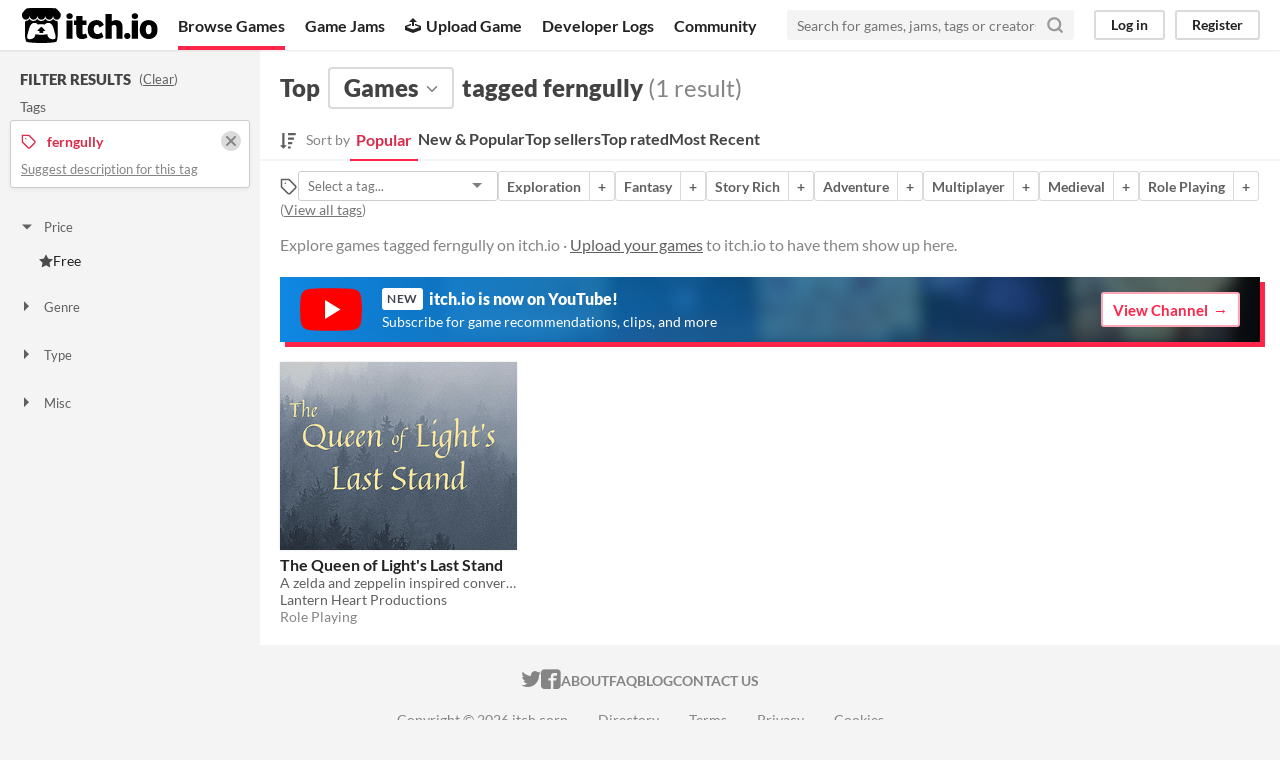

--- FILE ---
content_type: text/html
request_url: https://itch.io/games/tag-ferngully
body_size: 5411
content:
<!DOCTYPE HTML><html lang="en"><head><meta charset="UTF-8"/><META name="GENERATOR" content="IBM HomePage Builder 2001 V5.0.0 for Windows"><meta name="msvalidate.01" content="3BB4D18369B9C21326AF7A99FCCC5A09" /><meta property="fb:app_id" content="537395183072744" /><title>Top games tagged ferngully - itch.io</title><meta name="csrf_token" value="WyJ6Z1JPIiwxNzY4OTMzOTA4LCIwUmVFQUd6bG4wYTFWZ0giXQ==.hqK1E2yh20pph3RYwtVyCVbyMLQ=" /><meta content="Top games tagged ferngully" property="og:title"/><meta content="itch.io" property="og:site_name"/><meta content="4503599627724030" property="twitter:account_id"/><link rel="next" href="?page=2"/><link href="/static/manifest.json" rel="manifest"/><meta content="@itchio" name="twitter:creator"/><meta content="Top games tagged ferngully" name="twitter:title"/><meta content="Explore games tagged ferngully on itch.io" name="twitter:description"/><meta content="@itchio" name="twitter:site"/><meta content="summary_large_image" name="twitter:card"/><meta content="https://img.itch.zone/aW1nLzM5NjUxMzYucG5n/original/om8x9y.png" name="twitter:image"/><meta content="Find games tagged ferngully like The Queen of Light&#039;s Last Stand on itch.io, the indie game hosting marketplace" property="og:description"/><meta content="Find games tagged ferngully like The Queen of Light&#039;s Last Stand on itch.io, the indie game hosting marketplace" name="description"/><meta content="width=device-width, initial-scale=1" name="viewport"/><meta content="#FA5C5C" name="theme-color"/><link rel="stylesheet" href="https://static.itch.io/main.css?1768785863"/><link rel="stylesheet" href="https://static.itch.io/selectize.min.css"/><script type="text/javascript">if (!window.location.hostname.match(/localhost/)) {      window.dataLayer = window.dataLayer || [];
      function gtag(){dataLayer.push(arguments);}
      gtag('js', new Date());
      gtag('config', "G-36R7NPBMLS", {});
      (function(d, t, s, m) {
        s = d.createElement(t);
        s.src = "https:\/\/www.googletagmanager.com\/gtag\/js?id=G-36R7NPBMLS";
        s.async = 1;
        m = d.getElementsByTagName(t)[0];
        m.parentNode.insertBefore(s, m);
      })(document, "script");
      }</script><script type="text/javascript">window.itchio_translations_url = 'https://static.itch.io/translations';</script><script src="https://static.itch.io/lib.min.js?1768785863" type="text/javascript"></script><script defer src="https://static.itch.io/react.min.js?1768785863" type="text/javascript"></script><script defer src="https://static.itch.io/selectize.min.js?1768785863" type="text/javascript"></script><script src="https://static.itch.io/browse_games.min.js?1768785863" type="text/javascript"></script><script type="text/javascript">I.current_user = null;</script></head><body data-host="itch.io" data-page_name="browse" class="locale_en wide_layout_widget layout_widget responsive"><div id="header_7244863" class="header_widget base_widget"><a class="skip_to_main" href="#maincontent">Skip to main content</a><div class="primary_header"><h1 class="title" title="itch.io - indie game hosting marketplace"><a href="/" title="itch.io - indie game hosting marketplace" class="header_logo"><span class="visually_hidden">itch.io</span><img width="775" class="full_logo" alt="itch.io logo &amp; title" src="https://static.itch.io/images/logo-black-new.svg" height="199"/><img width="262" class="minimal_logo" alt="itch.io logo" src="https://static.itch.io/images/itchio-textless-black.svg" height="235"/></a></h1><div class="header_buttons"><a href="/games" class="header_button browse_btn active" data-label="browse">Browse Games</a><a href="/jams" class="header_button jams_btn" data-label="jams">Game Jams</a><a href="/developers" class="header_button developers_btn" data-label="developers"><span aria-hidden="true" class="icon icon-upload"></span>Upload Game</a><a href="/devlogs" class="header_button devlogs_btn" data-label="devlogs">Developer Logs</a><a href="/community" class="header_button community.home_btn" data-label="community.home">Community</a></div><form class="game_search" action="/search"><input name="q" placeholder="Search for games, jams, tags or creators" type="text" required="required" class="search_input"/><button class="submit_btn" aria-label="Search"><svg aria-hidden fill="none" width="18" height="18" role="img" viewBox="0 0 24 24" stroke="currentColor" version="1.1" stroke-width="3" class="svgicon icon_search" stroke-linecap="round" stroke-linejoin="round"><circle cx="11" cy="11" r="8"></circle><line x1="21" y1="21" x2="16.65" y2="16.65"></line></svg></button></form><div id="user_panel_9164432" class="user_panel_widget base_widget"><a data-label="log_in" data-register_action="header" class="panel_button" href="/login">Log in</a><a data-label="register" data-register_action="header" class="panel_button register_button" href="/register">Register</a></div></div><div class="header_dropdown" data-target="browse"><a href="/games/store">Indie game store</a><a href="/games/free">Free games</a><a href="/games/fun">Fun games</a><a href="/games/tag-horror">Horror games</a><div class="divider"></div><a href="/tools">Game development</a><a href="/game-assets">Assets</a><a href="/comics">Comics</a><div class="divider"></div><a href="/sales">Sales</a><a href="/bundles">Bundles</a><div class="divider"></div><a href="/jobs">Jobs</a><div class="divider"></div><a href="/tags">Tags</a><a href="/game-development/engines">Game Engines</a></div></div><div id="browse_games_9747433" class="browse_games_page browse_base_page page_widget base_widget"><div class="grid_columns"><div class="column filter_column_outer"><section class="filter_column"><div class="filters_header"><h2>Filter Results</h2><span class="clear_filters"> (<a rel="nofollow" href="/games">Clear</a>)</span></div><div class="filter_pickers"><section class="filter_group"><div class="filter_label">Tags</div><div class="filter_tags"><div class="filter_tag"><h3><svg aria-hidden fill="none" width="16" height="16" role="img" viewBox="0 0 24 24" stroke="currentColor" version="1.1" stroke-width="2" class="svgicon icon_tag" stroke-linecap="round" stroke-linejoin="round"><path d="M20.59 13.41l-7.17 7.17a2 2 0 0 1-2.83 0L2 12V2h10l8.59 8.59a2 2 0 0 1 0 2.82z"></path><line x1="7" y1="7" x2="7" y2="7"></line></svg><span class="text">ferngully</span><a href="/games" class="filter_clear"><svg aria-hidden fill="none" width="16" height="16" role="img" viewBox="0 0 24 24" stroke="currentColor" version="1.1" stroke-width="3" class="svgicon icon_cross2" stroke-linecap="round" stroke-linejoin="round"><line x1="18" y1="6" x2="6" y2="18"></line><line x1="6" y1="6" x2="18" y2="18"></line></svg></a></h3><p class="suggest_description"><a href="javascript:void(0);" class="suggest_description_btn" data-lightbox_url="/suggest-tag/ferngully">Suggest description for this tag</a></p></div></div></section><div id="browse_filter_group_4597493" class="browse_filter_group_widget base_widget filters_open"><div class="filter_group_label"><button onclick="$(this).closest(&#039;.browse_filter_group_widget&#039;).toggleClass(&#039;filters_open&#039;)" class="group_toggle_btn" type="button"><span class="filter_arrow"><span class="icon icon-triangle-down" aria-hidden="true"></span><span class="icon icon-triangle-right" aria-hidden="true"></span></span>Price</button></div><ul><li><a href="/games/free/tag-ferngully"><span aria-hidden="true" class="icon icon-star"></span>Free</a></li></ul></div><div id="browse_filter_group_2698782" class="browse_filter_group_widget base_widget"><div class="filter_group_label"><button onclick="$(this).closest(&#039;.browse_filter_group_widget&#039;).toggleClass(&#039;filters_open&#039;)" class="group_toggle_btn" type="button"><span class="filter_arrow"><span class="icon icon-triangle-down" aria-hidden="true"></span><span class="icon icon-triangle-right" aria-hidden="true"></span></span>Genre</button></div><ul><li><a href="/games/genre-adventure/tag-ferngully"><span aria-hidden="true" class="icon icon-tag"></span>Adventure</a></li><li><a href="/games/genre-rpg/tag-ferngully"><span aria-hidden="true" class="icon icon-tag"></span>Role Playing</a></li></ul></div><div id="browse_filter_group_6267475" class="browse_filter_group_widget base_widget"><div class="filter_group_label"><button onclick="$(this).closest(&#039;.browse_filter_group_widget&#039;).toggleClass(&#039;filters_open&#039;)" class="group_toggle_btn" type="button"><span class="filter_arrow"><span class="icon icon-triangle-down" aria-hidden="true"></span><span class="icon icon-triangle-right" aria-hidden="true"></span></span>Type</button></div><ul><li><a href="/games/downloadable/tag-ferngully"><span aria-hidden="true" class="icon icon-filter"></span>Downloadable</a></li></ul></div><div id="browse_filter_group_7743096" class="browse_filter_group_widget base_widget"><div class="filter_group_label"><button onclick="$(this).closest(&#039;.browse_filter_group_widget&#039;).toggleClass(&#039;filters_open&#039;)" class="group_toggle_btn" type="button"><span class="filter_arrow"><span class="icon icon-triangle-down" aria-hidden="true"></span><span class="icon icon-triangle-right" aria-hidden="true"></span></span>Misc</button></div><ul><li><a href="/games/exclude-jam/tag-ferngully"><span class="icon icon-filter"></span>Not in game jams</a></li></ul></div></div></section></div><div tabindex="-1" id="maincontent" class="column grid_column_outer"><div class="grid_column"><div class="browse_header"><div class="mobile_filter_row"><button class="mobile_filter_btn"><svg aria-hidden fill="none" width="16" height="16" role="img" viewBox="0 0 24 24" stroke="currentColor" version="1.1" stroke-width="2" class="svgicon icon_filter" stroke-linecap="round" stroke-linejoin="round"><polygon points="22 3 2 3 10 12.46 10 19 14 21 14 12.46 22 3"></polygon></svg>Filter</button></div><h2><span>Top</span><div class="classification_picker"><div data-label="classification_picker" data-action="open" id="filter_picker_4245997" class="filter_picker_widget base_widget"><button class="filter_value"><span class="value_label">Games</span><svg aria-hidden fill="none" width="18" height="18" role="img" viewBox="0 0 24 24" stroke="currentColor" version="1.1" stroke-width="2" class="svgicon icon_down_tick2" stroke-linecap="round" stroke-linejoin="round"><polyline points="6 9 12 15 18 9"></polyline></svg></button><div class="filter_popup"><div class="filter_options"><a data-action="classification" href="/games" data-label="game" data-value="game" class="filter_option ">Games</a><a data-action="classification" href="/tools" data-label="tool" data-value="tool" class="filter_option ">Tools</a><a data-action="classification" href="/game-assets" data-label="assets" data-value="assets" class="filter_option ">Game assets</a><a data-action="classification" href="/comics" data-label="comic" data-value="comic" class="filter_option ">Comics</a><a data-action="classification" href="/books" data-label="book" data-value="book" class="filter_option ">Books</a><a data-action="classification" href="/physical-games" data-label="physical_game" data-value="physical_game" class="filter_option ">Physical games</a><a data-action="classification" href="/soundtracks" data-label="soundtrack" data-value="soundtrack" class="filter_option ">Albums &amp; soundtracks</a><a data-action="classification" href="/game-mods" data-label="game_mod" data-value="game_mod" class="filter_option ">Game mods</a><a data-action="classification" href="/misc" data-label="other" data-value="other" class="filter_option ">Everything else</a></div></div></div></div><span>tagged ferngully</span><nobr class="game_count"> (1 result)</nobr></h2><div id="browse_sort_options_1956667" class="browse_sort_options_widget base_widget"><span class="sort_label"><svg aria-hidden viewBox="0 0 455 488" height="17" width="16" fill="currentColor" role="img" class="svgicon icon_sort" version="1.1"><path d="M304 392v48c0 4.5-3.5 8-8 8h-64c-4.5 0-8-3.5-8-8v-48c0-4.5 3.5-8 8-8h64c4.5 0 8 3.5 8 8zM184 360c0 2.25-1 4.25-2.5 6l-79.75 79.75c-1.75 1.5-3.75 2.25-5.75 2.25s-4-0.75-5.75-2.25l-80-80c-2.25-2.5-3-5.75-1.75-8.75s4.25-5 7.5-5h48v-344c0-4.5 3.5-8 8-8h48c4.5 0 8 3.5 8 8v344h48c4.5 0 8 3.5 8 8zM352 264v48c0 4.5-3.5 8-8 8h-112c-4.5 0-8-3.5-8-8v-48c0-4.5 3.5-8 8-8h112c4.5 0 8 3.5 8 8zM400 136v48c0 4.5-3.5 8-8 8h-160c-4.5 0-8-3.5-8-8v-48c0-4.5 3.5-8 8-8h160c4.5 0 8 3.5 8 8zM448 8v48c0 4.5-3.5 8-8 8h-208c-4.5 0-8-3.5-8-8v-48c0-4.5 3.5-8 8-8h208c4.5 0 8 3.5 8 8z"></path></svg><div>Sort by</div></span><ul class="sorts"><li><button class="active">Popular</button></li><li><a data-action="sort" data-label="popularity2" href="/games/new-and-popular/tag-ferngully">New &amp; Popular</a></li><li><a data-action="sort" data-label="purchases" href="/games/top-sellers/tag-ferngully">Top sellers</a></li><li><a data-action="sort" data-label="rating" href="/games/top-rated/tag-ferngully">Top rated</a></li><li><a data-action="sort" data-label="newest" href="/games/newest/tag-ferngully">Most Recent</a></li></ul></div><div class="sort_options_mobile"><div id="filter_picker_8480820" class="filter_picker_widget base_widget has_selection"><button class="filter_value"><span class="value_label">Popular</span><svg aria-hidden fill="none" width="18" height="18" role="img" viewBox="0 0 24 24" stroke="currentColor" version="1.1" stroke-width="2" class="svgicon icon_down_tick2" stroke-linecap="round" stroke-linejoin="round"><polyline points="6 9 12 15 18 9"></polyline></svg></button><div class="filter_popup"><div class="filter_options"><a href="/games/tag-ferngully" data-value="popularity" class="filter_option ">Popular</a><a href="/games/new-and-popular/tag-ferngully" data-value="popularity2" class="filter_option ">New &amp; Popular</a><a href="/games/top-sellers/tag-ferngully" data-value="purchases" class="filter_option ">Top sellers</a><a href="/games/top-rated/tag-ferngully" data-value="rating" class="filter_option ">Top rated</a><a href="/games/newest/tag-ferngully" data-value="newest" class="filter_option ">Most Recent</a></div></div></div><div class="game_count">1 result</div></div><div id="browse_related_tags_3046083" class="browse_related_tags_widget base_widget"><span class="tags_label" title="Filter by tag"><svg aria-hidden fill="none" width="18" height="18" role="img" viewBox="0 0 24 24" stroke="currentColor" version="1.1" stroke-width="2" class="svgicon icon_tag" stroke-linecap="round" stroke-linejoin="round"><path d="M20.59 13.41l-7.17 7.17a2 2 0 0 1-2.83 0L2 12V2h10l8.59 8.59a2 2 0 0 1 0 2.82z"></path><line x1="7" y1="7" x2="7" y2="7"></line></svg></span><div class="tag_selector"></div><div class="tag_segmented_btn"><a data-action="related_tags" title="Exploration games" data-label="exploration" href="/games/tag-exploration">Exploration</a><a data-action="related_tags" data-label="exploration" href="/games/tag-exploration/tag-ferngully">+</a></div> <div class="tag_segmented_btn"><a data-action="related_tags" title="Fantasy games" data-label="fantasy" href="/games/tag-fantasy">Fantasy</a><a data-action="related_tags" data-label="fantasy" href="/games/tag-fantasy/tag-ferngully">+</a></div> <div class="tag_segmented_btn"><a data-action="related_tags" title="Story Rich games" data-label="story-rich" href="/games/tag-story-rich">Story Rich</a><a data-action="related_tags" data-label="story-rich" href="/games/tag-ferngully/tag-story-rich">+</a></div> <div class="tag_segmented_btn"><a data-action="related_tags" title="Adventure games" data-label="adventure" href="/games/genre-adventure">Adventure</a><a data-action="related_tags" data-label="adventure" href="/games/genre-adventure/tag-ferngully">+</a></div> <div class="tag_segmented_btn"><a data-action="related_tags" title="Multiplayer games" data-label="multiplayer" href="/games/tag-multiplayer">Multiplayer</a><a data-action="related_tags" data-label="multiplayer" href="/games/tag-ferngully/tag-multiplayer">+</a></div> <div class="tag_segmented_btn"><a data-action="related_tags" title="Medieval games" data-label="medieval" href="/games/tag-medieval">Medieval</a><a data-action="related_tags" data-label="medieval" href="/games/tag-ferngully/tag-medieval">+</a></div> <div class="tag_segmented_btn"><a data-action="related_tags" title="Role Playing games" data-label="rpg" href="/games/genre-rpg">Role Playing</a><a data-action="related_tags" data-label="rpg" href="/games/genre-rpg/tag-ferngully">+</a></div> <div class="tags_label"><span class="browse_top_tags"> (<a href="/tags">View all tags</a>)</span></div></div><p class="search_description">Explore games tagged ferngully on itch.io · <a data-action="header" href="/docs/creators/faq" data-label="upload_game">Upload your games</a> to itch.io to have them show up here.</p></div><a class="youtube_banner" href="https://www.youtube.com/itchiogames?sub_confirmation=1"><div><svg class="youtube_icon" xmlns="http://www.w3.org/2000/svg" xmlns:xlink="http://www.w3.org/1999/xlink" version="1.0" id="Layer_1" x="0px" y="0px" viewBox="0 0 158 110" enable-background="new 0 0 158 110" xml:space="preserve">
  <path id="XMLID_142_" fill="#FF0000" d="M154.4,17.5c-1.8-6.7-7.1-12-13.9-13.8C128.2,0.5,79,0.5,79,0.5s-48.3-0.2-60.6,3  c-6.8,1.8-13.3,7.3-15.1,14C0,29.7,0.3,55,0.3,55S0,80.3,3.3,92.5c1.8,6.7,8.4,12.2,15.1,14c12.3,3.3,60.6,3,60.6,3s48.3,0.2,60.6-3  c6.8-1.8,13.1-7.3,14.9-14c3.3-12.1,3.3-37.5,3.3-37.5S157.7,29.7,154.4,17.5z"/>
  <polygon id="XMLID_824_" fill="#FFFFFF" points="63.9,79.2 103.2,55 63.9,30.8 "/>
  </svg></div><div><h4><span class="new">New</span> itch.io is now on YouTube!</h4><p>Subscribe for game recommendations, clips, and more</p></div><div class="button outline forward_link">View Channel</div></a><div class="grid_outer"><div class="game_grid_widget base_widget browse_game_grid"><div dir="auto" data-game_id="715442" class="game_cell has_cover lazy_images"><div class="game_thumb" style="background-color:#000000;"><a tabindex="-1" data-label="game:715442:thumb" href="https://lanternheart.itch.io/the-queen-of-lights-last-stand" class="thumb_link game_link" data-action="game_grid"><img width="315" class="lazy_loaded" data-lazy_src="https://img.itch.zone/aW1nLzM5NjUxMDgucG5n/315x250%23c/%2FgQuAt.png" height="250"/></a></div><div class="game_cell_data"><div class="game_title"><a href="https://lanternheart.itch.io/the-queen-of-lights-last-stand" data-label="game:715442:title" class="title game_link" data-action="game_grid">The Queen of Light&#039;s Last Stand</a></div><div class="game_text" title="A zelda and zeppelin inspired conversational rpg">A zelda and zeppelin inspired conversational rpg</div><div class="game_author"><a href="https://lanternheart.itch.io" data-action="game_grid" data-label="user:724392">Lantern Heart Productions</a></div><div class="game_genre">Role Playing</div></div></div></div></div><a href="https://www.youtube.com/itchiogames?sub_confirmation=1" id="youtube_mobile_banner_6545552" class="youtube_mobile_banner_widget base_widget"><svg class="youtube_icon" xmlns="http://www.w3.org/2000/svg" xmlns:xlink="http://www.w3.org/1999/xlink" version="1.0" id="Layer_1" x="0px" y="0px" viewBox="0 0 158 110" enable-background="new 0 0 158 110" xml:space="preserve">
<path id="XMLID_142_" fill="#FF0000" d="M154.4,17.5c-1.8-6.7-7.1-12-13.9-13.8C128.2,0.5,79,0.5,79,0.5s-48.3-0.2-60.6,3  c-6.8,1.8-13.3,7.3-15.1,14C0,29.7,0.3,55,0.3,55S0,80.3,3.3,92.5c1.8,6.7,8.4,12.2,15.1,14c12.3,3.3,60.6,3,60.6,3s48.3,0.2,60.6-3  c6.8-1.8,13.1-7.3,14.9-14c3.3-12.1,3.3-37.5,3.3-37.5S157.7,29.7,154.4,17.5z"/>
<polygon id="XMLID_824_" fill="#FFFFFF" points="63.9,79.2 103.2,55 63.9,30.8 "/>
</svg><span><strong>itch.io</strong> now on YouTube!</span><span class="subscribe_button">Subscribe</span></a></div></div></div></div><div class="footer"><div class="primary"><div class="social"><a href="https://twitter.com/itchio"><span aria-hidden="true" class="icon icon-twitter"></span><span class="screenreader_only">itch.io on Twitter</span></a><a href="https://www.facebook.com/itchiogames"><span aria-hidden="true" class="icon icon-facebook"></span><span class="screenreader_only">itch.io on Facebook</span></a></div><a href="/docs/general/about">About</a><a href="/docs/general/faq">FAQ</a><a href="/blog">Blog</a><a href="/support">Contact us</a></div><div class="secondary"><span class="copyright">Copyright © 2026 itch corp</span><span class="spacer"> · </span><a href="/directory">Directory</a><span class="spacer"> · </span><a rel="nofollow" href="/docs/legal/terms">Terms</a><span class="spacer"> · </span><a rel="nofollow" href="/docs/legal/privacy-policy">Privacy</a><span class="spacer"> · </span><a rel="nofollow" href="/docs/legal/cookie-policy">Cookies</a></div></div><script id="loading_lightbox_tpl" type="text/template"><div aria-live="polite" class="lightbox loading_lightbox"><div class="loader_outer"><div class="loader_label">Loading</div><div class="loader_bar"><div class="loader_bar_slider"></div></div></div></div></script><script type="text/javascript">init_BrowseRelatedTags('#browse_related_tags_3046083', {"classification_label":"Games","tags_url":"\/tags.json?format=browse&classification=game","classification":"game"});init_BrowseGames('#browse_games_9747433', {"current_page":1,"facets":{"tag":"ferngully","classification":"game"}});init_Header('#header_7244863', {"autocomplete_props":{"search_url":"\/search","i18n":{"search_placeholder":"Search for games, jams, tags or creators","search":"Search"},"ca_source":25,"ca_types":{"game":1,"jam":4,"featured_tag":7,"browse_facet":8},"autocomplete_url":"\/autocomplete"}});
I.setup_page();</script></body></html>